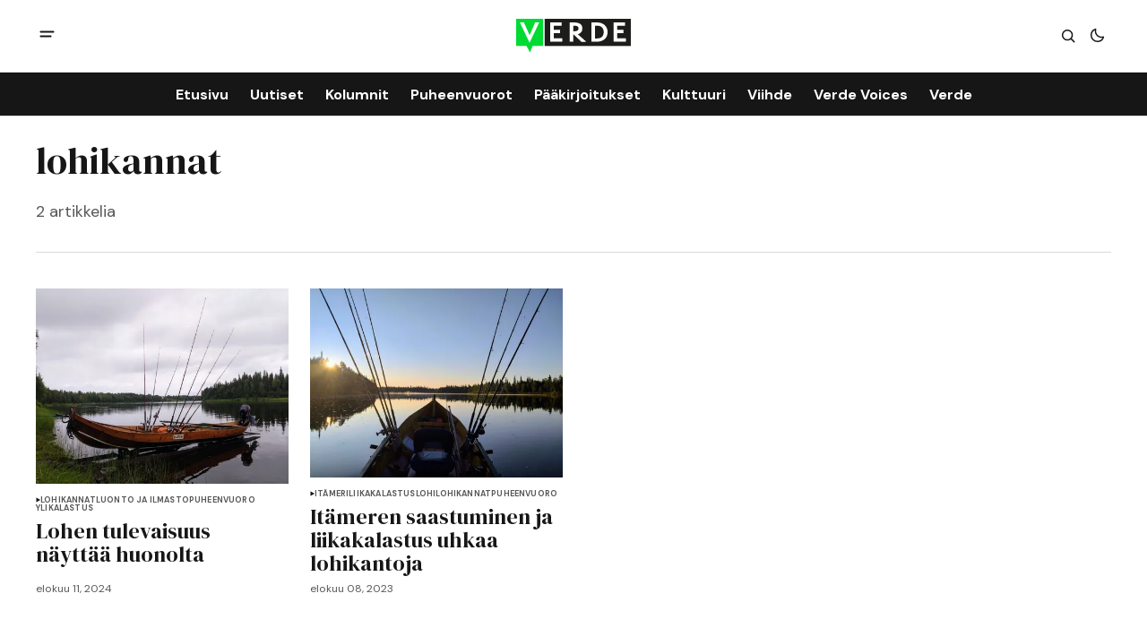

--- FILE ---
content_type: text/html; charset=utf-8
request_url: https://www.verdelehti.fi/tag/lohikannat/
body_size: 6726
content:
<!DOCTYPE html>
<html lang="fi" data-theme="light">
    <head>

        <meta charset="utf-8" />
        <meta name="viewport" content="width=device-width, initial-scale=1" />
        
        <title>lohikannat - Verde</title>
        <link rel="stylesheet" href="https://www.verdelehti.fi/assets/built/index.css?v=3ce97939ad" />
        <link rel="preconnect" href="https://fonts.googleapis.com">
<link rel="preconnect" href="https://fonts.gstatic.com" crossorigin>

<link href="https://fonts.googleapis.com/css2?family=DM+Serif+Display&display=swap" rel="stylesheet">

<link href="https://fonts.googleapis.com/css2?family=DM+Sans:ital,opsz,wght@0,9..40,400;0,9..40,500;0,9..40,600;0,9..40,700;1,9..40,400;1,9..40,500;1,9..40,600;1,9..40,700&display=swap" rel="stylesheet">

<style>
    :root {
        --font-family-navigation: 'DM Sans', sans-serif;
        --font-family-body: 'DM Sans', sans-serif;
        --font-family-title: 'DM Serif Display', serif;
        --font-family-section-title: 'DM Sans', sans-serif;
        --font-family-post-tag: 'DM Sans', sans-serif;
        --font-family-post-excerpt: 'DM Sans', sans-serif;
        --font-family-post-info: 'DM Sans', sans-serif;
        --font-family-button: 'DM Sans', sans-serif;
        --font-family-number: 'DM Serif Display', serif;    
        
        --font-weight-title: 400;
        --font-weight-tag: 700;
        --font-weight-post-excerpt: 400;
        --font-weight-post-info: 400;
        --font-weight-navigation: 700;
        --font-weight-button: 700;
        --font-weight-section-title: 700;
        --font-weight-footer-secondary: 400;
        --font-weight-number: 400;

        --font-size-site-title-1: 30px;
        --font-size-site-title-2: 48px;
        --font-size-navigation-1: 14px;
        --font-size-navigation-2: 16px;
        --font-size-button: 12px;
        --font-size-section-title: 12px;
        --font-size-tag: 9px;
        --font-size-post-title: 18px;
        --font-size-post-title-no-img: 18px;
        --font-size-main-post-title: 24px;
        --font-size-main-post-title-no-feat: 24px;
        --font-size-main-post-excerpt: 20px;
        --font-size-latest-post-title: 18px;
        --font-size-post-info: 12px;
        --font-size-number: 50px;
        --font-size-cta-text: 16px;
        --font-size-post-page-title: 46px;
        --font-size-post-page-excerpt: 20px;

        --line-height-site-title-1: 100%;
        --line-height-site-title-2: 100%;
        --line-height-navigation-1: 100%;
        --line-height-navigation-2: 110%;
        --line-height-button-1: 110%;
        --line-height-button-2: 120%;
        --line-height-tag: 100%;
        --line-height-post-title: 110%;
        --line-height-main-post-title: 110%;
        --line-height-main-post-excerpt: 140%;
        --line-height-latest-post-title: 110%;
        --line-height-post-info: 110%;
        --line-height-section-title: 120%;
        --line-height-number: 90%;
        --line-height-cta-text: 130%;

        --letter-spacing-title: 0;
        --letter-spacing-button: -0.02em; 
        --letter-spacing-tag: 0.02em; 
        --letter-spacing-section-title: 0.02em;
        --letter-spacing-number: -0.04em;

        --text-transform-navigation: unset;
        --text-transform-tags: uppercase;
        --text-transform-button: uppercase;
        --text-transform-section-title: uppercase;
        --text-transform-footer-link: uppercase;

        --edit-billing-btn-padding--loading: 4.5px 54.5px;
    }
</style>






        
    <style>
        :root {
            --border-radius-buttons: 2px;
            --border-radius-images: 0;
            --border-radius-elements: 2px;
        }
    </style>


        <style>
            :root {
                --accent-color: #00da33;
                        --header-height: -50px;
                
            }
            :root[data-theme='light']{
                --color-social-bg-icon: #00da33;
            }
            :root[data-theme='dark']{
                --color-social-bg-icon: #fff;
            }
        </style>

        <script>
            const rootElem = document.querySelector("html[data-theme]");

            const detectSystemTheme = () => {
                if (window.matchMedia("(prefers-color-scheme: dark)").matches) {
                    rootElem.setAttribute("data-theme", "dark");
                } else {
                    rootElem.setAttribute("data-theme", "light");
                }
            };

            const initTheme = () => {
                const localStoragePref = localStorage.getItem("data-theme");

                if (localStoragePref) {
                    rootElem.setAttribute("data-theme", localStoragePref);
                } else {
                    detectSystemTheme();
                }
            };

            initTheme();

            window
                .matchMedia("(prefers-color-scheme: dark)")
                .addEventListener("change", () => {
                    if (window.matchMedia("(prefers-color-scheme: dark)").matches) {
                        rootElem.setAttribute("data-theme", "dark");
                    } else {
                        rootElem.setAttribute("data-theme", "light");
                    }
                });
        </script>
        
        <script src="https://www.verdelehti.fi/assets/built/index.js?v=3ce97939ad" defer></script>

        <script defer src="https://cloud.umami.is/script.js" data-website-id="76f0063a-c66e-41a6-910d-29fedc3c988a"></script>
        
        <link rel="icon" href="https://www.verdelehti.fi/content/images/size/w256h256/2024/05/verde_nelio-.png" type="image/png">
    <link rel="canonical" href="https://www.verdelehti.fi/tag/lohikannat/">
    <meta name="referrer" content="no-referrer-when-downgrade">
    
    <meta property="og:site_name" content="Verde">
    <meta property="og:type" content="website">
    <meta property="og:title" content="lohikannat - Verde">
    <meta property="og:url" content="https://www.verdelehti.fi/tag/lohikannat/">
    <meta property="og:image" content="https://static.ghost.org/v5.0.0/images/publication-cover.jpg">
    <meta property="article:publisher" content="https://www.facebook.com/verdelehti">
    <meta name="twitter:card" content="summary_large_image">
    <meta name="twitter:title" content="lohikannat - Verde">
    <meta name="twitter:url" content="https://www.verdelehti.fi/tag/lohikannat/">
    <meta name="twitter:image" content="https://static.ghost.org/v5.0.0/images/publication-cover.jpg">
    <meta name="twitter:site" content="@Verdelehti">
    <meta property="og:image:width" content="1200">
    <meta property="og:image:height" content="840">
    
    <script type="application/ld+json">
{
    "@context": "https://schema.org",
    "@type": "Series",
    "publisher": {
        "@type": "Organization",
        "name": "Verde",
        "url": "https://www.verdelehti.fi/",
        "logo": {
            "@type": "ImageObject",
            "url": "https://www.verdelehti.fi/content/images/2024/05/Verde_1-2.svg"
        }
    },
    "url": "https://www.verdelehti.fi/tag/lohikannat/",
    "name": "lohikannat",
    "mainEntityOfPage": "https://www.verdelehti.fi/tag/lohikannat/"
}
    </script>

    <meta name="generator" content="Ghost 6.12">
    <link rel="alternate" type="application/rss+xml" title="Verde" href="https://www.verdelehti.fi/rss/">
    <script defer src="https://cdn.jsdelivr.net/ghost/portal@~2.56/umd/portal.min.js" data-i18n="true" data-ghost="https://www.verdelehti.fi/" data-key="506f44785fd3d54fa44e51c099" data-api="https://verde.ghost.io/ghost/api/content/" data-locale="fi" crossorigin="anonymous"></script><style id="gh-members-styles">.gh-post-upgrade-cta-content,
.gh-post-upgrade-cta {
    display: flex;
    flex-direction: column;
    align-items: center;
    font-family: -apple-system, BlinkMacSystemFont, 'Segoe UI', Roboto, Oxygen, Ubuntu, Cantarell, 'Open Sans', 'Helvetica Neue', sans-serif;
    text-align: center;
    width: 100%;
    color: #ffffff;
    font-size: 16px;
}

.gh-post-upgrade-cta-content {
    border-radius: 8px;
    padding: 40px 4vw;
}

.gh-post-upgrade-cta h2 {
    color: #ffffff;
    font-size: 28px;
    letter-spacing: -0.2px;
    margin: 0;
    padding: 0;
}

.gh-post-upgrade-cta p {
    margin: 20px 0 0;
    padding: 0;
}

.gh-post-upgrade-cta small {
    font-size: 16px;
    letter-spacing: -0.2px;
}

.gh-post-upgrade-cta a {
    color: #ffffff;
    cursor: pointer;
    font-weight: 500;
    box-shadow: none;
    text-decoration: underline;
}

.gh-post-upgrade-cta a:hover {
    color: #ffffff;
    opacity: 0.8;
    box-shadow: none;
    text-decoration: underline;
}

.gh-post-upgrade-cta a.gh-btn {
    display: block;
    background: #ffffff;
    text-decoration: none;
    margin: 28px 0 0;
    padding: 8px 18px;
    border-radius: 4px;
    font-size: 16px;
    font-weight: 600;
}

.gh-post-upgrade-cta a.gh-btn:hover {
    opacity: 0.92;
}</style><script async src="https://js.stripe.com/v3/"></script>
    <script defer src="https://cdn.jsdelivr.net/ghost/sodo-search@~1.8/umd/sodo-search.min.js" data-key="506f44785fd3d54fa44e51c099" data-styles="https://cdn.jsdelivr.net/ghost/sodo-search@~1.8/umd/main.css" data-sodo-search="https://verde.ghost.io/" data-locale="fi" crossorigin="anonymous"></script>
    
    <link href="https://www.verdelehti.fi/webmentions/receive/" rel="webmention">
    <script defer src="/public/cards.min.js?v=3ce97939ad"></script>
    <link rel="stylesheet" type="text/css" href="/public/cards.min.css?v=3ce97939ad">
    <script defer src="/public/comment-counts.min.js?v=3ce97939ad" data-ghost-comments-counts-api="https://www.verdelehti.fi/members/api/comments/counts/"></script>
    <script defer src="/public/member-attribution.min.js?v=3ce97939ad"></script>
    <script defer src="/public/ghost-stats.min.js?v=3ce97939ad" data-stringify-payload="false" data-datasource="analytics_events" data-storage="localStorage" data-host="https://www.verdelehti.fi/.ghost/analytics/api/v1/page_hit"  tb_site_uuid="ee6da6b1-f7ea-40b6-9201-89b875a88ccb" tb_post_uuid="undefined" tb_post_type="null" tb_member_uuid="undefined" tb_member_status="undefined"></script><style>:root {--ghost-accent-color: #00da33;}</style>
    <style type="text/css">
  /* Otsikoiden tavutus kuntoon. */
  h1 {
    hyphens: manual;
  }
  h2 {
    hyphens: manual;
  }
  h3 {
    hyphens: manual;
  }
  /* Keskitetään kuvatekstit. */
  .gh-post-page__content .kg-gallery-card figcaption {
    text-align: center;
}
  /* SVG-otsikolle eksplisiittinen leveys */
  .gh-header--type-2 .gh-site-logo {
    position: absolute;
    left: 50%;
    transform: translateX(-50%);
    width: 10%;
}
</style>
<!-- Google tag (gtag.js) -->
<script async src="https://www.googletagmanager.com/gtag/js?id=G-R5WSQ9HRFB"></script>
<script>
  window.dataLayer = window.dataLayer || [];
  function gtag(){dataLayer.push(arguments);}
  gtag('js', new Date());

  gtag('config', 'G-R5WSQ9HRFB');
</script>

<script defer="defer" data-domain="verdelehti.fi" src="https://plausible.io/js/script.file-downloads.hash.outbound-links.pageview-props.revenue.tagged-events.js"></script>

<script>window.plausible = window.plausible || function() { (window.plausible.q = window.plausible.q || []).push(arguments) }</script>

    </head>
    <body class="tag-template tag-lohikannat">
        <div class="gh-viewport">
                <header class="gh-header gh-header--type-2">
        <div class="gh-container gh-header-container gh-header--top">
            <button class="gh-burger-btn" aria-label="open mobile menu button" id="open-mobile-menu">
                <svg width="25" height="25" viewBox="0 0 25 25" fill="#161616" xmlns="http://www.w3.org/2000/svg">
<g>
<path fill-rule="evenodd" clip-rule="evenodd" d="M5.5 8.5C4.94772 8.5 4.5 8.94772 4.5 9.5C4.5 10.0523 4.94772 10.5 5.5 10.5H19.5C20.0523 10.5 20.5 10.0523 20.5 9.5C20.5 8.94772 20.0523 8.5 19.5 8.5H5.5ZM5.5 13.5C4.94772 13.5 4.5 13.9477 4.5 14.5C4.5 15.0523 4.94772 15.5 5.5 15.5H16.5C17.0523 15.5 17.5 15.0523 17.5 14.5C17.5 13.9477 17.0523 13.5 16.5 13.5H5.5Z"/>
</g>
</svg>
            </button>

            <a class="gh-site-logo gh-site-logo-has-DM-logo" href="https://www.verdelehti.fi" aria-label="Verde logo and home page link">
                        <img src="/content/images/2024/04/Verde_logoversiot_small_1_web-1.png" alt="Verde icon" class="gh-site-logo-img-dark-mode">
                        <img src="/content/images/2024/05/Verde_1-2.svg" alt="Verde icon" class="gh-site-logo-img">
            </a>

            <div class="gh-header__options">
                <button class="gh-search" title="Search button" aria-label="Search button" data-ghost-search><svg width="24" height="24" viewBox="0 0 24 24" fill="#161616" xmlns="http://www.w3.org/2000/svg">
<g>
<path fill-rule="evenodd" clip-rule="evenodd" d="M6.80617 6.80617C7.96263 5.6497 9.53114 5 11.1666 5C12.8021 5 14.3706 5.6497 15.5271 6.80617C16.6836 7.96263 17.3333 9.53114 17.3333 11.1666C17.3333 12.5501 16.8684 13.8857 16.0251 14.9644L19.2803 18.2197C19.5732 18.5126 19.5732 18.9874 19.2803 19.2803C18.9874 19.5732 18.5126 19.5732 18.2197 19.2803L14.9644 16.0251C13.8857 16.8684 12.5501 17.3333 11.1666 17.3333C9.53114 17.3333 7.96263 16.6836 6.80617 15.5271C5.6497 14.3706 5 12.8021 5 11.1666C5 9.53114 5.6497 7.96263 6.80617 6.80617ZM11.1666 6.5C9.92897 6.5 8.74199 6.99166 7.86683 7.86683C6.99166 8.74199 6.5 9.92897 6.5 11.1666C6.5 12.4043 6.99166 13.5913 7.86683 14.4664C8.74199 15.3416 9.92897 15.8333 11.1666 15.8333C12.4043 15.8333 13.5913 15.3416 14.4664 14.4664C15.3416 13.5913 15.8333 12.4043 15.8333 11.1666C15.8333 9.92897 15.3416 8.74199 14.4664 7.86683C13.5913 6.99166 12.4043 6.5 11.1666 6.5Z"/>
</g>
</svg>
</button>
                <button class="gh-switch-btn" aria-label="Switch theme button" type="button">
                    <svg
    width="24"
    height="24"
    viewBox="-2 -1 21 21"
    fill="none"
    xmlns="http://www.w3.org/2000/svg"
    class="gh-moon-icon"
    stroke="#161616"
>
    <path
        d="M15 10.6498C14.4361 10.8208 13.8378 10.9128 13.218 10.9128C9.83172 10.9128 7.0866 8.16764 7.0866 4.78131C7.0866 4.16179 7.17848 3.56372 7.34936 3C4.8322 3.76338 3 6.10197 3 8.86851C3 12.2548 5.74511 15 9.13138 15C11.8981 15 14.2369 13.1674 15 10.6498Z"
        stroke-width="1.3"
        stroke-linejoin="round"
    />
</svg>                    <svg
    width="24"
    height="24"
    viewBox="-2 -1.5 22 21"
    fill="none"
    xmlns="http://www.w3.org/2000/svg"
    class="gh-sun-icon"
>
    <path
        d="M8.99999 2.2966V1.80005M8.99999 16.2001V15.7035M15.7034 9.00005H16.2M1.79999 9.00005H2.29654M13.7405 4.26005L14.0916 3.90894M3.90836 14.0912L4.25947 13.7401M13.7405 13.74L14.0916 14.0912M3.90836 3.9089L4.25947 4.26002M12.9627 8.97289C12.9627 11.1668 11.1842 12.9453 8.99029 12.9453C6.79639 12.9453 5.01788 11.1668 5.01788 8.97289C5.01788 6.77899 6.79639 5.00048 8.99029 5.00048C11.1842 5.00048 12.9627 6.77899 12.9627 8.97289Z"
        stroke="#FFF"
        stroke-width="1.3"
        stroke-linecap="round"
    />
</svg>                </button>
            </div>
        </div>

        <div class="gh-header-container gh-header--bottom" >
                <nav class="gh-nav">
        <ul class="gh-nav-menu">
                    <li class="gh-nav-list-item nav-etusivu"><a href="https://www.verdelehti.fi/" class="gh-nav-menu-item" aria-label="Etusivu navigation link" ><span>Etusivu</span></a></li>
                    <li class="gh-nav-list-item nav-uutiset"><a href="https://www.verdelehti.fi/tag/uutinen/" class="gh-nav-menu-item" aria-label="Uutiset navigation link" ><span>Uutiset</span></a></li>
                    <li class="gh-nav-list-item nav-kolumnit"><a href="https://www.verdelehti.fi/tag/kolumni/" class="gh-nav-menu-item" aria-label="Kolumnit navigation link" ><span>Kolumnit</span></a></li>
                    <li class="gh-nav-list-item nav-puheenvuorot"><a href="https://www.verdelehti.fi/tag/puheenvuoro/" class="gh-nav-menu-item" aria-label="Puheenvuorot navigation link" ><span>Puheenvuorot</span></a></li>
                    <li class="gh-nav-list-item nav-paakirjoitukset"><a href="https://www.verdelehti.fi/tag/paakirjoitus/" class="gh-nav-menu-item" aria-label="Pääkirjoitukset navigation link" ><span>Pääkirjoitukset</span></a></li>
                    <li class="gh-nav-list-item nav-kulttuuri"><a href="https://www.verdelehti.fi/tag/kulttuuri/" class="gh-nav-menu-item" aria-label="Kulttuuri navigation link" ><span>Kulttuuri</span></a></li>
                    <li class="gh-nav-list-item nav-viihde"><a href="https://www.verdelehti.fi/tag/viihde/" class="gh-nav-menu-item" aria-label="Viihde navigation link" ><span>Viihde</span></a></li>
                    <li class="gh-nav-list-item nav-verde-voices"><a href="https://www.verdelehti.fi/tag/in-english/" class="gh-nav-menu-item" aria-label="Verde Voices navigation link" ><span>Verde Voices</span></a></li>
                    <li class="gh-nav-list-item nav-verde"><a href="https://www.verdelehti.fi/tietoa-verdesta/" class="gh-nav-menu-item" aria-label="Verde navigation link" ><span>Verde</span></a></li>
        </ul>
    </nav>

        </div>

            <div class="gh-mobile-menu">
            <button class="gh-burger-btn gh-burger-btn--close" aria-label="close mobile menu button" id="close-mobile-menu">
                <svg width="24" height="24" viewBox="0 0 24 24" fill="none" xmlns="http://www.w3.org/2000/svg">
<g>
<path d="M6.40002 18.6538L5.34619 17.6L10.9462 12L5.34619 6.40002L6.40002 5.34619L12 10.9462L17.6 5.34619L18.6538 6.40002L13.0538 12L18.6538 17.6L17.6 18.6538L12 13.0538L6.40002 18.6538Z"/>
</g>
</svg>
            </button>
        <div class="gh-mobile-menu__top gh-mobile-menu__top--subscribe">
                <nav class="gh-nav">
        <ul class="gh-nav-menu">
                    <li class="gh-nav-list-item nav-etusivu"><a href="https://www.verdelehti.fi/" class="gh-nav-menu-item" aria-label="Etusivu navigation link"><span>Etusivu</span></a></li>
                    <li class="gh-nav-list-item nav-uutiset"><a href="https://www.verdelehti.fi/tag/uutinen/" class="gh-nav-menu-item" aria-label="Uutiset navigation link"><span>Uutiset</span></a></li>
                    <li class="gh-nav-list-item nav-kolumnit"><a href="https://www.verdelehti.fi/tag/kolumni/" class="gh-nav-menu-item" aria-label="Kolumnit navigation link"><span>Kolumnit</span></a></li>
                    <li class="gh-nav-list-item nav-puheenvuorot"><a href="https://www.verdelehti.fi/tag/puheenvuoro/" class="gh-nav-menu-item" aria-label="Puheenvuorot navigation link"><span>Puheenvuorot</span></a></li>
                    <li class="gh-nav-list-item nav-paakirjoitukset"><a href="https://www.verdelehti.fi/tag/paakirjoitus/" class="gh-nav-menu-item" aria-label="Pääkirjoitukset navigation link"><span>Pääkirjoitukset</span></a></li>
                    <li class="gh-nav-list-item nav-kulttuuri"><a href="https://www.verdelehti.fi/tag/kulttuuri/" class="gh-nav-menu-item" aria-label="Kulttuuri navigation link"><span>Kulttuuri</span></a></li>
                    <li class="gh-nav-list-item nav-viihde"><a href="https://www.verdelehti.fi/tag/viihde/" class="gh-nav-menu-item" aria-label="Viihde navigation link"><span>Viihde</span></a></li>
                    <li class="gh-nav-list-item nav-verde-voices"><a href="https://www.verdelehti.fi/tag/in-english/" class="gh-nav-menu-item" aria-label="Verde Voices navigation link"><span>Verde Voices</span></a></li>
                    <li class="gh-nav-list-item nav-verde"><a href="https://www.verdelehti.fi/tietoa-verdesta/" class="gh-nav-menu-item" aria-label="Verde navigation link"><span>Verde</span></a></li>
        </ul>
    </nav>

                    <a class="gh-nav-menu-item--hide gh-mobile-account-btn gh-accent-button" href="https://www.verdelehti.fi/signin" aria-label="Sign in"><span>Sign in</span></a>
                <ul class="gh-sub-nav">
            <li class="nav-tietosuoja"><a href="https://www.verdelehti.fi/tietosuoja/" class="gh-sub-nav-menu-item" aria-label="Tietosuoja navigation link">Tietosuoja</a></li>
            <li class="nav-verde-voices"><a href="https://www.verdelehti.fi/verde-voices/" class="gh-sub-nav-menu-item" aria-label="Verde Voices navigation link">Verde Voices</a></li>
    </ul>

        </div>
        <div class="gh-mobile-bottom">
            
<div class="gh-social-icons">
        <a class="gh-social-icons-link" href=https://www.facebook.com/verdelehti target="_blank" rel="noopener noreferrer" aria-label="Verde facebook link"><svg width="26" height="26" viewBox="1 1 24 24" fill="#00da33" xmlns="http://www.w3.org/2000/svg">
    <g>
        <path
            d="M13.0596 3.25C7.6419 3.25 3.25 7.6419 3.25 13.0596C3.25 17.9559 6.83722 22.0141 11.5269 22.75V15.8952H9.03612V13.0596H11.5269V10.8984C11.5269 8.43989 12.9913 7.08187 15.232 7.08187C16.3053 7.08187 17.4279 7.27346 17.4279 7.27346V9.68755H16.1909C14.9724 9.68755 14.5924 10.4437 14.5924 11.2195V13.0596H17.313L16.8781 15.8952H14.5924V22.75C19.2819 22.0141 22.8692 17.9559 22.8692 13.0596C22.8692 7.6419 18.4773 3.25 13.0596 3.25Z" />
    </g>
</svg></a>
        <a class="gh-social-icons-link" href=https://x.com/Verdelehti target="_blank" rel="noopener noreferrer" aria-label="Verde twitter link"><svg width="26" height="26" viewBox="0 0 26 26" fill="#00da33" xmlns="http://www.w3.org/2000/svg">
<g>
<path d="M9.69583 3.25H3.25L10.8569 13.3925L3.66433 21.6666H6.10456L11.9871 14.8995L17.0625 21.6667H23.5083L15.5815 11.0976L22.4034 3.25H19.9632L14.4513 9.59066L9.69583 3.25ZM17.9833 19.825L6.93333 5.09167H8.775L19.825 19.825H17.9833Z"/>
</g>
</svg>
</a>
</div>        </div>
    </div>
<div class="gh-mobile-overlay gh-mobile-overlay--close"></div>
    </header>
            
            
<main class="gh-archive-page gh-category-page gh-container">
    <div class="gh-archive-page-header">
        <div class="gh-archive-page-header-main">
            <h1 class="gh-archive-page-title">lohikannat</h1>
            <p class="gh-archive-page-excerpt">
                2 artikkelia
            </p>
        </div>
    </div>
    <div class="gh-archive-page-posts-feed-wrapper gh-archive-feed-wrapper">
        <div class="gh-archive-page-posts-feed gh-posts-feed">
            <div class="gh-archive-page-post gh-posts-feed-post">
                <a href=/2024/08/11/lohen-tulevaisuus-nayttaa-huonolta/ class="gh-archive-page-post-image-wrapper-link">
                    <picture>
                        <source srcset="/content/images/size/w1000/format/webp/2024/08/DSC_3773-2.JPG 1000w, /content/images/size/w800/format/webp/2024/08/DSC_3773-2.JPG 800w, /content/images/size/w600/format/webp/2024/08/DSC_3773-2.JPG 600w, /content/images/size/w500/format/webp/2024/08/DSC_3773-2.JPG 500w"
                            sizes="(max-width: 550px) 100vw, (max-width: 900px) 48vw, (max-width: 1250px) 31vw, (max-width: 1480px) 22vw, (min-width: 1481px) 332px"
                            type="image/webp">
                        <img class="gh-archive-page-post-image" srcset="/content/images/size/w1000/2024/08/DSC_3773-2.JPG 1000w, /content/images/size/w800/2024/08/DSC_3773-2.JPG 800w, /content/images/size/w600/2024/08/DSC_3773-2.JPG 600w, /content/images/size/w500/2024/08/DSC_3773-2.JPG 500w"
                            sizes="(max-width: 550px) 100vw, (max-width: 900px) 48vw, (max-width: 1250px) 31vw, (max-width: 1480px) 22vw, (min-width: 1481px) 332px"
                            src="/content/images/size/w1000/2024/08/DSC_3773-2.JPG" alt="Lohen tulevaisuus näyttää huonolta post image" />
                    </picture>
                </a>
                <div class="gh-archive-page-post-content">
                    
        <div class="gh-tags-wrapper">
        <svg width="5" height="8" viewBox="0 0 5 6" fill="#161616" xmlns="http://www.w3.org/2000/svg">
    <path d="M5 3L0.5 5.59808V0.401924L5 3Z" />
</svg>     <a href="/tag/lohikannat/" class="gh-tag-link"  aria-label="lohikannat">lohikannat</a>



     <a href="/tag/luonto-ja-ilmasto/" class="gh-tag-link"  aria-label="Luonto ja ilmasto">Luonto ja ilmasto</a>



     <a href="/tag/puheenvuoro/" class="gh-tag-link"  aria-label="Puheenvuoro">Puheenvuoro</a>



     <a href="/tag/ylikalastus/" class="gh-tag-link"  aria-label="ylikalastus">ylikalastus</a>

        </div>

                    <div class="gh-archive-page-post-content-main">
                        <h2 class="gh-archive-page-post-title">
                            <a class="gh-archive-page-post-title-link" href="/2024/08/11/lohen-tulevaisuus-nayttaa-huonolta/" aria-label="post title">
                                Lohen tulevaisuus näyttää huonolta
                            </a>
                        </h2>
                        <div class="gh-post-info">

    <time class="gh-post-info__date" datetime="2024-08-11">
        elokuu 11, 2024
    </time>
</div>                    </div>
                </div>
            </div>
            <div class="gh-archive-page-post gh-posts-feed-post">
                <a href=/2023/08/08/itameren-saastuminen-ja-liikakalastus-uhkaa-lohikantoja/ class="gh-archive-page-post-image-wrapper-link">
                    <picture>
                        <source srcset="/content/images/size/w1000/format/webp/wordpress/2023/08/lohijoki-kari-alaniska.jpg 1000w, /content/images/size/w800/format/webp/wordpress/2023/08/lohijoki-kari-alaniska.jpg 800w, /content/images/size/w600/format/webp/wordpress/2023/08/lohijoki-kari-alaniska.jpg 600w, /content/images/size/w500/format/webp/wordpress/2023/08/lohijoki-kari-alaniska.jpg 500w"
                            sizes="(max-width: 550px) 100vw, (max-width: 900px) 48vw, (max-width: 1250px) 31vw, (max-width: 1480px) 22vw, (min-width: 1481px) 332px"
                            type="image/webp">
                        <img class="gh-archive-page-post-image" srcset="/content/images/size/w1000/wordpress/2023/08/lohijoki-kari-alaniska.jpg 1000w, /content/images/size/w800/wordpress/2023/08/lohijoki-kari-alaniska.jpg 800w, /content/images/size/w600/wordpress/2023/08/lohijoki-kari-alaniska.jpg 600w, /content/images/size/w500/wordpress/2023/08/lohijoki-kari-alaniska.jpg 500w"
                            sizes="(max-width: 550px) 100vw, (max-width: 900px) 48vw, (max-width: 1250px) 31vw, (max-width: 1480px) 22vw, (min-width: 1481px) 332px"
                            src="/content/images/size/w1000/wordpress/2023/08/lohijoki-kari-alaniska.jpg" alt="Itämeren saastuminen ja liikakalastus uhkaa lohikantoja post image" />
                    </picture>
                </a>
                <div class="gh-archive-page-post-content">
                    
        <div class="gh-tags-wrapper">
        <svg width="5" height="8" viewBox="0 0 5 6" fill="#161616" xmlns="http://www.w3.org/2000/svg">
    <path d="M5 3L0.5 5.59808V0.401924L5 3Z" />
</svg>     <a href="/tag/itameri/" class="gh-tag-link"  aria-label="Itämeri">Itämeri</a>



     <a href="/tag/liikakalastus/" class="gh-tag-link"  aria-label="liikakalastus">liikakalastus</a>



     <a href="/tag/lohi/" class="gh-tag-link"  aria-label="lohi">lohi</a>



     <a href="/tag/lohikannat/" class="gh-tag-link"  aria-label="lohikannat">lohikannat</a>



     <a href="/tag/puheenvuoro/" class="gh-tag-link"  aria-label="Puheenvuoro">Puheenvuoro</a>

        </div>

                    <div class="gh-archive-page-post-content-main">
                        <h2 class="gh-archive-page-post-title">
                            <a class="gh-archive-page-post-title-link" href="/2023/08/08/itameren-saastuminen-ja-liikakalastus-uhkaa-lohikantoja/" aria-label="post title">
                                Itämeren saastuminen ja liikakalastus uhkaa lohikantoja
                            </a>
                        </h2>
                        <div class="gh-post-info">

    <time class="gh-post-info__date" datetime="2023-08-08">
        elokuu 08, 2023
    </time>
</div>                    </div>
                </div>
            </div>
        </div>
        <a rel="next" name="loadMore" class="gh-load-more-button"
    aria-label="Lataa lisää">
    Lataa lisää
</a>    </div>
</main>

                <footer class="gh-footer gh-footer--default-bg">
        <div class="gh-container">
            <div class="gh-footer-top">
            </div>

            <div class="gh-footer-bottom">
                <a class="gh-site-logo gh-site-logo-has-DM-logo" href="https://www.verdelehti.fi"
                    aria-label="Verde logo and home page link">
                    <img src="/content/images/2024/04/Verde_logoversiot_small_1_web-1.png" alt="Verde icon" class="gh-site-logo-img-dark-mode">
                </a>
                <div class="gh-footer-bottom__legal">
                    Itsenäinen verkkomedia vihreästi ajatteleville. Faktat ja kestävä kehitys edellä, ilman klikkiotsikoita tai maksumuureja.
                </div>
                    <ul class="gh-sub-nav">
            <li class="nav-tietosuoja"><a href="https://www.verdelehti.fi/tietosuoja/" class="gh-sub-nav-menu-item" aria-label="Tietosuoja navigation link">Tietosuoja</a></li>
            <li class="nav-verde-voices"><a href="https://www.verdelehti.fi/verde-voices/" class="gh-sub-nav-menu-item" aria-label="Verde Voices navigation link">Verde Voices</a></li>
    </ul>

                <div class="gh-footer-bottom__wrapper">
                    <a class="gh-subscribe-button gh-subscribe-button--footer" href="https://www.verdelehti.fi/subscribe"
                        aria-label="Tilaa"><span>Tilaa</span></a>
                    
<div class="gh-social-icons">
        <a class="gh-social-icons-link" href=https://www.facebook.com/verdelehti target="_blank" rel="noopener noreferrer" aria-label="Verde facebook link"><svg width="26" height="26" viewBox="1 1 24 24" fill="#00da33" xmlns="http://www.w3.org/2000/svg">
    <g>
        <path
            d="M13.0596 3.25C7.6419 3.25 3.25 7.6419 3.25 13.0596C3.25 17.9559 6.83722 22.0141 11.5269 22.75V15.8952H9.03612V13.0596H11.5269V10.8984C11.5269 8.43989 12.9913 7.08187 15.232 7.08187C16.3053 7.08187 17.4279 7.27346 17.4279 7.27346V9.68755H16.1909C14.9724 9.68755 14.5924 10.4437 14.5924 11.2195V13.0596H17.313L16.8781 15.8952H14.5924V22.75C19.2819 22.0141 22.8692 17.9559 22.8692 13.0596C22.8692 7.6419 18.4773 3.25 13.0596 3.25Z" />
    </g>
</svg></a>
        <a class="gh-social-icons-link" href=https://x.com/Verdelehti target="_blank" rel="noopener noreferrer" aria-label="Verde twitter link"><svg width="26" height="26" viewBox="0 0 26 26" fill="#00da33" xmlns="http://www.w3.org/2000/svg">
<g>
<path d="M9.69583 3.25H3.25L10.8569 13.3925L3.66433 21.6666H6.10456L11.9871 14.8995L17.0625 21.6667H23.5083L15.5815 11.0976L22.4034 3.25H19.9632L14.4513 9.59066L9.69583 3.25ZM17.9833 19.825L6.93333 5.09167H8.775L19.825 19.825H17.9833Z"/>
</g>
</svg>
</a>
</div>                </div>
            </div>
        </div>
    </footer>

        </div>

        

        <button class="gh-scroll-top-btn" type="button" title="Scroll page to the top button" aria-label="Scroll page to the top button">
            <svg class="gh-scroll-top-arrow" xmlns="http://www.w3.org/2000/svg" width="32" height="32" viewBox="0 0 32 32"
                fill="none">
                <path d="M9.59998 19.2L16 12.8L22.4 19.2" stroke="#000" stroke-width="2" stroke-linecap="round"
                    stroke-linejoin="round" />
            </svg>
            <svg class="gh-scroll-top-progress" width="100%" height="100%" viewBox="-1 -1 102 102">
                <path d="M50,1 a49,49 0 0,1 0,98 a49,49 0 0,1 0,-98" />
            </svg>
        </button>
    
    </body>
</html>